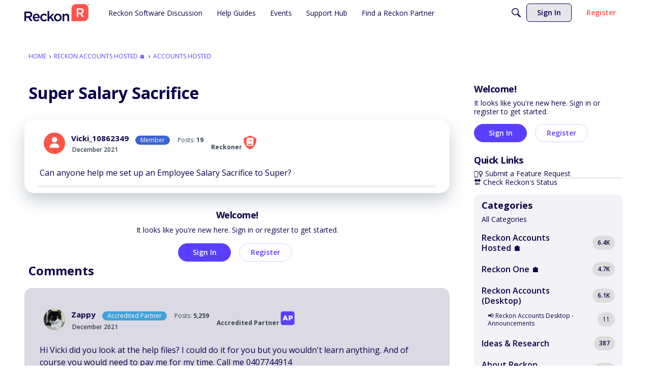

--- FILE ---
content_type: application/x-javascript
request_url: https://community.reckon.com/dist/v2/forum/chunks/PageTitle.wNPIDOVU.min.js
body_size: -37
content:
import{j as a,l as m}from"../vendor/vendor/react-core.DB6kRN5F.min.js";import{c7 as d,db as p,a9 as u}from"../entries/forum.BqgjEaa9.min.js";function h(s){const{title:i,children:t,actions:n,meta:e,className:c,includeBackLink:o=!0,headingClassName:r}=s,l=d().isCompact;return a.jsxs("div",{className:m("pageTitleContainer",c),children:[a.jsx(p,{actions:n,title:i,depth:1,includeBackLink:!l&&o,headingClassName:r,children:t}),e&&a.jsx(u,{children:e})]})}export{h as P};
